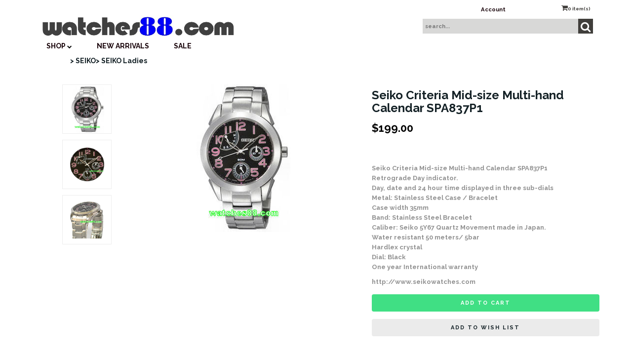

--- FILE ---
content_type: text/html;charset=utf-8
request_url: https://www.watches88.com/pd-seiko-criteria-mid-size-multi-hand-calendar-spa837p1.cfm
body_size: 14397
content:
<!DOCTYPE html PUBLIC "-//W3C//DTD XHTML 1.0 Transitional//EN" "http://www.w3.org/TR/xhtml1/DTD/xhtml1-transitional.dtd">
<html>
<head>
<title>watches88. Seiko Criteria Mid-size Multi-hand Calendar SPA837P1</title>
<meta name="keywords" content="Seiko Criteria Mid-size Multi-hand Calendar SPA837P1 SPA837">
<meta name="description" content="Seiko Criteria Mid-size Multi-hand Calendar SPA837P1 SPA837">
<meta property="og:image" content="https://www.watches88.com/prod_images_large/SPA837P11.jpg" />
<script language="Javascript" src="product_buttons.js"></script>
<!-- main JQuery 1.6.1 -->
<script language="Javascript" src="//ajax.googleapis.com/ajax/libs/jquery/1.6.1/jquery.min.js"></script>
<script>var $jq161 = jQuery.noConflict();</script>
<!-- main JQuery 1.12.4 -->
<script language="Javascript" src="//ajax.googleapis.com/ajax/libs/jquery/1.12.4/jquery.min.js"></script>
<script language="Javascript" src="https://media.instantestore.com/jquery/jquery-migrate-1.4.1.js"></script>
<script>var jq12 = jQuery.noConflict();var $amazon = jQuery.noConflict();var $country_state = jQuery.noConflict();var $canvas = jQuery.noConflict();var $checkout = jQuery.noConflict();var $parsley = jQuery.noConflict();var $login = jQuery.noConflict();var $f = jQuery.noConflict();var $trial = jQuery.noConflict();var $j = jQuery.noConflict();var $ = jQuery.noConflict();</script>
<!-- standard Bootstrap -->
<link id="tt" rel="stylesheet" href="https://media.instantestore.com/bootstrap/3.3.6/css/bootstrap.min.css">
<script src="https://media.instantestore.com/bootstrap/3.3.6/js/bootstrap.min.js"></script>
<!-- standard FontAwesome -->
<link rel="stylesheet" href="https://media.instantestore.com/font-awesome/4.6.3/css/font-awesome.min.css">
<script language="javascript" src="/jscript/prettyphoto/js/jquery.prettyPhoto.new.js"></script>
<link href="/jscript/prettyphoto/css/prettyPhoto.css" rel="stylesheet" type="text/css" />
<script type="text/javascript" charset="utf-8">
$jq161(document).ready(function(){
$jq161("a[rel^='prettyPhoto']").prettyPhoto({social_tools:false,show_title:false,allow_resize: false});
});
</script>
<script>
$(document).ready(function(){
$.post("recommend_functions.cfm",
{
type: "setUserTime",
clientUTCOffset: function getClientUTCOffset() {var d = new Date();var clientUTCOffset = d.getTimezoneOffset();return clientUTCOffset;},
checkThis: "411A2600E2CC51596C60D9EEEC1C3AFE"
}/*, function(data,status){alert("Data: " + data + "\nStatus: " + status);}*/
);
});
</script>
<style>.subtle_input {display:none !important;}</style>
<script src="/jscript/mutation/mutation_events.js"></script>
<script>
var passcfid = "CFID=371c6702-c6c8-49e4-9947-01f14d849259&CFTOKEN=0&jsessionid=BA6CE101A3EBD82352066B72F56047FF";
</script>
<script>
var gdpr = 1;
var storename = "watches88";
var cid = "0";
var cname = "";
var cprice_level = "0";
var pid = 2951;
var showzerotax = 0;
var rightdate = "12-11-2025";
var dayoftheweek = "4";
var righttime = "4:48:53";
var asiapayglobal = 0;
var currencytype = "$";
</script>
<script language="Javascript" src="//media.instantestore.com/jscript/jqzoom.js"></script>
<link rel="stylesheet" type="text/css" href="//media.instantestore.com/jscript/jqzoom.css" />
<script language="Javascript">
var options2 =
{
zoomType: 'reverse',
lens:true,
preloadImages: true,
zoomWidth: 250,
zoomHeight: 250,
xOffset: 10,
yOffset: 0,
title: true
};
</script>
<script>
$(document).ready(function(){
$(".BlowPic").jqzoom(options2);
});
</script>
<script>
var passcfid = "CFID=371c6702-c6c8-49e4-9947-01f14d849259&CFTOKEN=0&jsessionid=BA6CE101A3EBD82352066B72F56047FF";
</script>
<script>
var gdpr = 1;
var storename = "watches88";
var cid = "0";
var cname = "";
var cprice_level = "0";
var pid = 2951;
var showzerotax = 0;
var rightdate = "12-11-2025";
var dayoftheweek = "4";
var righttime = "4:48:53";
var asiapayglobal = 0;
var currencytype = "$";
</script>
<!-- jQuery (necessary for Bootstrap's JavaScript plugins) -->
<meta name="viewport" content="width=device-width, initial-scale=1, maximum-scale=1">
<meta http-equiv="Content-Type" content="text/html; charset=utf-8" />
<!--webfont-->
<link href="//fonts.googleapis.com/css?family=Raleway:400,500,600,700,900" rel="stylesheet">
<!-- ICON FONTS -->
<!-- cart -->
<script src="images_7/lente32/js/simpleCart.min.js"> </script>
<!-- css -->
<link rel="stylesheet" href="images_7/lente32/css/flexslider.css" type="text/css" media="screen" />
<link rel="stylesheet" href="images_7/lente32/css/swiper.min.css"/>
<link rel="stylesheet" href="images_7/lente32/css/jasny-bootstrap.min.css"/>
<!-- JQUERY -->
<script src="images_7/lente32/js/jasny-bootstrap.js" type="text/javascript"></script>
<script src="//cdn10.instantestore.com/js/imagesloaded.js"></script>
<script src="/jscript/fixheights.js"></script>
<script src="/jscript/swiper/js/swiper.min.js"></script>
<link href="images_7/lente32/site.css?datetime=2025-11-12 01:32:36" rel="stylesheet" type="text/css" />
<meta name="iestemplateversion" content="7">
<meta name="iespage" content="product">
</head>
<body>
<link href="/jscript/contentbuilder/assets/ies-basic/ies-snippet-content.css" rel="stylesheet" type="text/css" />
<style type="text/css">
.dropdown {float:center; padding-right:0px;}
.dropdown dt {width:500px; border:2px solid #A7A7A7; padding:0px; cursor:pointer; background:#FFFB99}
.dropdown dt:hover {background:#FFF2CB}
.dropdown dd {position:absolute; overflow:hidden; width:504px; display:none; background:#D3D3D3; z-index:99; opacity:0;padding:0; margin:0}
.dropdown ul {width:204px; border:2px solid #9ac1c9; list-style:none; border-top:none}
.dropdown li {display:inline}
.tabmout {color:#333333; text-decoration:none; background:#FFF2CB;}
.tabmover {background:#FFFB99; color:#000000}
.dropdown .underline {border-bottom:1px solid #b9d6dc;}
td.alert {font-family:Verdana; font-size:11pt; color:#000000;}
td.productalert {font-family:Verdana; font-size:10pt; color:#000000;}
table.backgcolor {background:#FFFFFF;}
body {behavior:url("/jscript/dropdown/csshover3.htc");}
</style>
<script type="text/javascript" src="/jscript/dropdown/dropdown.js"></script>
<div data-iessection="templatetop">
<div class="bg-overlay" style="display: none;"></div>
<header class="navbar navbar-default navbar-trans">
<div class="nav-container">
<div class="col-md-12 topbar">
<div class="navbar-header col-md-6">
<!-- NAVBAR LOGO -->
<div class="navbar-brand navbar-logo img-responsive iesfontcolor3">	<div id="logo" class="logo" data-ieswidget="1077"><a href="https://www.watches88.com"><img src="images_7/lente32/images/logo.png" border="0" alt="watches88"/></a></div></div>
</div>
<div class="col-md-6 tippy-right">
<div class="tippy-top">
<div class="col-md-4 tippylink text-bg-trans iesfontfamily2 iesfontcolor2">
<ul>
<li class="text-bg-trans-add"><a href="my_account.cfm">Account</a></li>
</ul>
</div><div data-ieswidget="1078" class="col-md-4 cartbox checkout text-bg-box cart-toggle iesfontfamily2 iesfontcolor1 text-bg-trans-add" id="cd-cart-trigger" data-toggle="offcanvas" data-target="#cart-collapse" data-canvas="body"><span class="cart"><i class="fa fa-shopping-cart" aria-hidden="true"></i></span><span class="cart-total-qty iesfontfamily2"><span id="cart-qty">0 </span><span class="cart-item-text">item(s)</span></span></div>
<!-- MENU BUTTON -->
<button type="button" class="navbar-toggle" data-toggle="offcanvas" data-target=".navbar-collapse" data-canvas="body">
<span class="sr-only">Toggle navigation</span>
<span class="icon-bar iesbackgroundcolor1"></span>
<span class="icon-bar iesbackgroundcolor1"></span>
<span class="icon-bar iesbackgroundcolor1"></span>
</button>
</div>
</div>
<div class="col-md-6 tippy-two">
<div class="col-md-4 searchbox iesfontfamily2">
<div id="sb-search" class="sb-search sb-search-open">
<form action="search1.cfm">
<input class="sb-search-input search" value="" id="search" placeholder="search..." name="Search_Term" type="text">
<input class="sb-search-submit searchbutton" value="" type="submit">
<span class="sb-icon-search"><i class="fa fa-search" aria-hidden="true"></i></span>
</form>
</div>
</div>
</div>
<div class="tippy-bottom"> 
<div class="hara-navbar-top iesfontfamily2 navbar-collapse">
<ul style="" class="nav navbar-nav text-bg-trans iesfontfamily2" data-iestype="linkslist">
<li class="dropdown mega-dropdown text-bg-trans-add"><a href="#category-list" class="dropdown-toggle" data-toggle="dropdown">SHOP <span><i class="fa fa-chevron-down"></i></span></a>
<div id="category-list" class="iesbackgroundcolor2" style="display: none;"><a href="#category-list" class="dropdown-toggle" data-toggle="dropdown"></a><div class="category1" id="cat-26" data-ieswidget="1080"><a href="cat_alba.cfm">ALBA</a><div class="category2" id="cat-26-219"><a href="cat-alba-mechanical.cfm">ALBA Mechanical</a><!--IES_showifsubcategoryexists_Start|Level=2--><!--IES_showifsubcategoryexists_End|Level=2--></div><div class="category2" id="cat-26-68"><a href="cat_alba_chonograph.cfm">ALBA Chronograph</a><!--IES_showifsubcategoryexists_Start|Level=2--><!--IES_showifsubcategoryexists_End|Level=2--></div><div class="category2" id="cat-26-211"><a href="cat-alba-multifunction.cfm">ALBA Multifunction</a><!--IES_showifsubcategoryexists_Start|Level=2--><!--IES_showifsubcategoryexists_End|Level=2--></div><div class="category2" id="cat-26-209"><a href="cat-alba---active.cfm">ALBA Active</a><!--IES_showifsubcategoryexists_Start|Level=2--><!--IES_showifsubcategoryexists_End|Level=2--></div><div class="category2" id="cat-26-212"><a href="cat-alba---fashion.cfm">ALBA Fashion</a><!--IES_showifsubcategoryexists_Start|Level=2--><!--IES_showifsubcategoryexists_End|Level=2--></div><div class="category2" id="cat-26-210"><a href="cat-alba---prestige.cfm">ALBA Prestige</a><!--IES_showifsubcategoryexists_Start|Level=2--><!--IES_showifsubcategoryexists_End|Level=2--></div><div class="category2" id="cat-26-69"><a href="cat_alba_kinetic.cfm">ALBA Kinetic</a><!--IES_showifsubcategoryexists_Start|Level=2--><!--IES_showifsubcategoryexists_End|Level=2--></div><div class="category2" id="cat-26-67"><a href="cat_alba_ladies.cfm">ALBA Ladies</a><!--IES_showifsubcategoryexists_Start|Level=2--><!--IES_showifsubcategoryexists_End|Level=2--></div></div><div class="category1" id="cat-66" data-ieswidget="1080"><a href="cat_seiko1.cfm">SEIKO</a><div class="category2" id="cat-66-179"><a href="cat-seiko-diver-s.cfm">SEIKO Diver's</a><!--IES_showifsubcategoryexists_Start|Level=2--><!--IES_showifsubcategoryexists_End|Level=2--></div><div class="category2" id="cat-66-214"><a href="cat-seiko-prospex.cfm">SEIKO PROSPEX</a><!--IES_showifsubcategoryexists_Start|Level=2--><!--IES_showifsubcategoryexists_End|Level=2--></div><div class="category2" id="cat-66-201"><a href="cat-seiko---presage.cfm">SEIKO PRESAGE</a><!--IES_showifsubcategoryexists_Start|Level=2--><!--IES_showifsubcategoryexists_End|Level=2--></div><div class="category2" id="cat-66-221"><a href="cat-seiko-gmt.cfm">SEIKO GMT</a><!--IES_showifsubcategoryexists_Start|Level=2--><!--IES_showifsubcategoryexists_End|Level=2--></div><div class="category2" id="cat-66-195"><a href="cat-seiko---solar.cfm">SEIKO SOLAR</a><!--IES_showifsubcategoryexists_Start|Level=2--><!--IES_showifsubcategoryexists_End|Level=2--></div><div class="category2" id="cat-66-199"><a href="cat-seiko-sports.cfm">SEIKO 5 SPORTS</a><!--IES_showifsubcategoryexists_Start|Level=2--><!--IES_showifsubcategoryexists_End|Level=2--></div><div class="category2" id="cat-66-187"><a href="cat-seiko-automatic---gents.cfm">SEIKO Automatic - Gents</a><!--IES_showifsubcategoryexists_Start|Level=2--><!--IES_showifsubcategoryexists_End|Level=2--></div><div class="category2" id="cat-66-176"><a href="cat-seiko-automatic--ladies.cfm">SEIKO Automatic - Ladies</a><!--IES_showifsubcategoryexists_Start|Level=2--><!--IES_showifsubcategoryexists_End|Level=2--></div><div class="category2" id="cat-66-178"><a href="cat-seiko-alarm-chronograph.cfm">SEIKO Alarm Chronograph</a><!--IES_showifsubcategoryexists_Start|Level=2--><!--IES_showifsubcategoryexists_End|Level=2--></div><div class="category2" id="cat-66-177"><a href="cat-seiko-chronograph.cfm">SEIKO Chronograph</a><!--IES_showifsubcategoryexists_Start|Level=2--><!--IES_showifsubcategoryexists_End|Level=2--></div><div class="category2" id="cat-66-180"><a href="cat-seiko-flight-master.cfm">SEIKO Flight Master</a><!--IES_showifsubcategoryexists_Start|Level=2--><!--IES_showifsubcategoryexists_End|Level=2--></div><div class="category2" id="cat-66-186"><a href="cat-seiko-kinetic.cfm">SEIKO Kinetic</a><!--IES_showifsubcategoryexists_Start|Level=2--><!--IES_showifsubcategoryexists_End|Level=2--></div><div class="category2" id="cat-66-183"><a href="cat-seiko-ladies.cfm">SEIKO Ladies</a><!--IES_showifsubcategoryexists_Start|Level=2--><!--IES_showifsubcategoryexists_End|Level=2--></div><div class="category2" id="cat-66-184"><a href="cat-seiko-quartz.cfm">SEIKO Quartz</a><!--IES_showifsubcategoryexists_Start|Level=2--><!--IES_showifsubcategoryexists_End|Level=2--></div><div class="category2" id="cat-66-215"><a href="cat_seiko_superior.cfm">SEIKO SUPERIOR</a><!--IES_showifsubcategoryexists_Start|Level=2--><!--IES_showifsubcategoryexists_End|Level=2--></div><div class="category2" id="cat-66-217"><a href="cat-seiko-criteria.cfm">SEIKO Criteria</a><!--IES_showifsubcategoryexists_Start|Level=2--><!--IES_showifsubcategoryexists_End|Level=2--></div></div><div class="category1" id="cat-6" data-ieswidget="1080"><a href="cat_orient.cfm">ORIENT</a><div class="category2" id="cat-6-197"><a href="cat-orient---orient-star.cfm">ORIENT STAR</a><!--IES_showifsubcategoryexists_Start|Level=2--><!--IES_showifsubcategoryexists_End|Level=2--></div><div class="category2" id="cat-6-206"><a href="cat-orient---m-force.cfm">ORIENT M-FORCE</a><!--IES_showifsubcategoryexists_Start|Level=2--><!--IES_showifsubcategoryexists_End|Level=2--></div><div class="category2" id="cat-6-95"><a href="cat_power.cfm">ORIENT POWER RESERVE</a><!--IES_showifsubcategoryexists_Start|Level=2--><!--IES_showifsubcategoryexists_End|Level=2--></div><div class="category2" id="cat-6-29"><a href="cat-orient---diver-s.cfm">ORIENT DIVER'S</a><!--IES_showifsubcategoryexists_Start|Level=2--><!--IES_showifsubcategoryexists_End|Level=2--></div><div class="category2" id="cat-6-220"><a href="cat_orient_semi-skeleton.cfm">ORIENT Semi-Skeleton</a><!--IES_showifsubcategoryexists_Start|Level=2--><!--IES_showifsubcategoryexists_End|Level=2--></div><div class="category2" id="cat-6-28"><a href="cat_orient_automatic.cfm">ORIENT AUTOMATIC</a><!--IES_showifsubcategoryexists_Start|Level=2--><!--IES_showifsubcategoryexists_End|Level=2--></div><div class="category2" id="cat-6-96"><a href="cat_orient_multi.cfm">ORIENT MULTI YEAR CALENDAR</a><!--IES_showifsubcategoryexists_Start|Level=2--><!--IES_showifsubcategoryexists_End|Level=2--></div><div class="category2" id="cat-6-200"><a href="cat-orient---fashionable-automatic.cfm">ORIENT Fashionable Automatic</a><!--IES_showifsubcategoryexists_Start|Level=2--><!--IES_showifsubcategoryexists_End|Level=2--></div><div class="category2" id="cat-6-198"><a href="cat-oroient---stylish-and-smart.cfm">ORIENT Stylish And Smart</a><!--IES_showifsubcategoryexists_Start|Level=2--><!--IES_showifsubcategoryexists_End|Level=2--></div><div class="category2" id="cat-6-128"><a href="cat-orient-sporty-automatic.cfm">ORIENT Sporty Automatic</a><!--IES_showifsubcategoryexists_Start|Level=2--><!--IES_showifsubcategoryexists_End|Level=2--></div><div class="category2" id="cat-6-111"><a href="cat_multihands.cfm">ORIENT Sun & Moon / Multi-hands</a><!--IES_showifsubcategoryexists_Start|Level=2--><!--IES_showifsubcategoryexists_End|Level=2--></div><div class="category2" id="cat-6-103"><a href="cat_orient_quartz.cfm">ORIENT Quartz Series</a><!--IES_showifsubcategoryexists_Start|Level=2--><!--IES_showifsubcategoryexists_End|Level=2--></div><div class="category2" id="cat-6-109"><a href="cat_orient_chronograph.cfm">ORIENT Chronograph</a><!--IES_showifsubcategoryexists_Start|Level=2--><!--IES_showifsubcategoryexists_End|Level=2--></div><div class="category2" id="cat-6-112"><a href="cat_orient_ladies.cfm">ORIENT Ladies</a><!--IES_showifsubcategoryexists_Start|Level=2--><!--IES_showifsubcategoryexists_End|Level=2--></div><div class="category2" id="cat-6-207"><a href="cat-orient---leather-collection.cfm">ORIENT Leather Collection</a><!--IES_showifsubcategoryexists_Start|Level=2--><!--IES_showifsubcategoryexists_End|Level=2--></div></div><div class="category1" id="cat-3" data-ieswidget="1080"><a href="cat_citizen1.cfm">CITIZEN</a><div class="category2" id="cat-3-104"><a href="cat_citizen_automatic.cfm">CITIZEN Automatic</a><!--IES_showifsubcategoryexists_Start|Level=2--><!--IES_showifsubcategoryexists_End|Level=2--></div><div class="category2" id="cat-3-188"><a href="cat-citizen-chronograph.cfm">CITIZEN Chronograph</a><!--IES_showifsubcategoryexists_Start|Level=2--><!--IES_showifsubcategoryexists_End|Level=2--></div><div class="category2" id="cat-3-130"><a href="cat-citizen-mechanical.cfm">CITIZEN Mechanical</a><!--IES_showifsubcategoryexists_Start|Level=2--><!--IES_showifsubcategoryexists_End|Level=2--></div><div class="category2" id="cat-3-216"><a href="cat-citizen-quartz.cfm">CITIZEN Quartz</a><!--IES_showifsubcategoryexists_Start|Level=2--><!--IES_showifsubcategoryexists_End|Level=2--></div><div class="category2" id="cat-3-127"><a href="cat_citizen_-_wicca.cfm">CITIZEN Wicca</a><!--IES_showifsubcategoryexists_Start|Level=2--><!--IES_showifsubcategoryexists_End|Level=2--></div></div><div class="category1" id="cat-15" data-ieswidget="1080"><a href="cat_citizen_ecodrive.cfm">CITIZEN Eco-Drive</a><div class="category2" id="cat-15-175"><a href="cat-citizen-eco-drive--supper-titanium.cfm">CITIZEN Eco-Drive - Super Titanium</a><!--IES_showifsubcategoryexists_Start|Level=2--><!--IES_showifsubcategoryexists_End|Level=2--></div><div class="category2" id="cat-15-99"><a href="cat_ecodrive_chronograph.cfm">CITIZEN Eco-Drive Chronograph</a><!--IES_showifsubcategoryexists_Start|Level=2--><!--IES_showifsubcategoryexists_End|Level=2--></div><div class="category2" id="cat-15-98"><a href="cat_citizen_ecodrive_gents.cfm">CITIZEN Eco-Drive Gents</a><!--IES_showifsubcategoryexists_Start|Level=2--><!--IES_showifsubcategoryexists_End|Level=2--></div><div class="category2" id="cat-15-97"><a href="cat_ecodrive.cfm">Eco-Drive Ladies</a><!--IES_showifsubcategoryexists_Start|Level=2--><!--IES_showifsubcategoryexists_End|Level=2--></div><div class="category2" id="cat-15-208"><a href="cat-citizen-eco-drive-perpetual-calendar.cfm">CITIZEN Eco-Drive Perpetual Calendar</a><!--IES_showifsubcategoryexists_Start|Level=2--><!--IES_showifsubcategoryexists_End|Level=2--></div></div><div class="category1" id="cat-14" data-ieswidget="1080"><a href="cat_citizen.cfm">CITIZEN Promaster</a><div class="category2" id="cat-14-26"><a href="cat_citizen_promaster_land.cfm">CITIZEN PROMASTER - LAND</a><!--IES_showifsubcategoryexists_Start|Level=2--><!--IES_showifsubcategoryexists_End|Level=2--></div><div class="category2" id="cat-14-25"><a href="cat_citizen_promaster.cfm">CITIZEN PROMASTER - MARINE</a><!--IES_showifsubcategoryexists_Start|Level=2--><!--IES_showifsubcategoryexists_End|Level=2--></div><div class="category2" id="cat-14-24"><a href="cat_citizen_promaster_sky.cfm">CITIZEN PROMASTER - SKY</a><!--IES_showifsubcategoryexists_Start|Level=2--><!--IES_showifsubcategoryexists_End|Level=2--></div></div><div class="category1" id="cat-19" data-ieswidget="1080"><a href="cat_casio_protrek.cfm">CASIO</a><div class="category2" id="cat-19-192"><a href="cat-casio---baby-g.cfm">CASIO BABY G</a><!--IES_showifsubcategoryexists_Start|Level=2--><!--IES_showifsubcategoryexists_End|Level=2--></div><div class="category2" id="cat-19-189"><a href="cat-casio---chronograph.cfm">CASIO EDIFICE</a><!--IES_showifsubcategoryexists_Start|Level=2--><!--IES_showifsubcategoryexists_End|Level=2--></div><div class="category2" id="cat-19-193"><a href="cat-casio-g-shock.cfm">CASIO G-Shock</a><!--IES_showifsubcategoryexists_Start|Level=2--><!--IES_showifsubcategoryexists_End|Level=2--></div><div class="category2" id="cat-19-190"><a href="cat-casio---protrek.cfm">CASIO PROTREK</a><!--IES_showifsubcategoryexists_Start|Level=2--><!--IES_showifsubcategoryexists_End|Level=2--></div><div class="category2" id="cat-19-191"><a href="cat-casio---sheen.cfm">CASIO SHEEN</a><!--IES_showifsubcategoryexists_Start|Level=2--><!--IES_showifsubcategoryexists_End|Level=2--></div><div class="category2" id="cat-19-194"><a href="cat-casio---sports.cfm">CASIO Sports</a><!--IES_showifsubcategoryexists_Start|Level=2--><!--IES_showifsubcategoryexists_End|Level=2--></div><div class="category2" id="cat-19-213"><a href="cat-casio-standard.cfm">CASIO STANDARD</a><!--IES_showifsubcategoryexists_Start|Level=2--><!--IES_showifsubcategoryexists_End|Level=2--></div></div><div class="category1" id="cat-7" data-ieswidget="1080"><a href="cat_stopwatch.cfm">Stopwatch</a></div><div class="category1" id="cat-43" data-ieswidget="1080"><a href="cat_accessories.cfm">Accessories</a><div class="category2" id="cat-43-133"><a href="cat-citizen.cfm">CITIZEN</a><!--IES_showifsubcategoryexists_Start|Level=2--><!--IES_showifsubcategoryexists_End|Level=2--></div><div class="category2" id="cat-43-134"><a href="cat-orient.cfm">ORIENT</a><!--IES_showifsubcategoryexists_Start|Level=2--><!--IES_showifsubcategoryexists_End|Level=2--></div><div class="category2" id="cat-43-132"><a href="cat-seiko.cfm">SEIKO</a><!--IES_showifsubcategoryexists_Start|Level=2--><!--IES_showifsubcategoryexists_End|Level=2--></div><div class="category2" id="cat-43-135"><a href="cat-watch-strap-bracelet.cfm">Watch Strap / Bracelet</a><!--IES_showifsubcategoryexists_Start|Level=2--><!--IES_showifsubcategoryexists_End|Level=2--></div></div><div class="category1" id="cat-42" data-ieswidget="1080"><a href="cat_seiko_clock.cfm">CLOCK</a></div><div class="category1" id="cat-23" data-ieswidget="1080"><a href="cat_gift.cfm">Gift Certificates</a></div><div class="category1" id="cat-59" data-ieswidget="1080"><a href="cat-sale-specials.cfm">Sale & Specials</a></div></div>
</li>
<li class="text-bg-trans-add"><a href="new_products.cfm">New Arrivals</a></li>
<li class="text-bg-trans-add"><a href="on_sale.cfm">SALE</a></li>
<div class="visible-xs-block">
<ul>
<li class="text-bg-trans-add"><a href="my_account.cfm">Account</a></li>
</ul>
</div>
</ul></div>
</div>
</div>
</div>
</header>
</div>
<div class="container main-top iesfontfamily2">
<div style="display:block">
<LINK href="product_page.css?d=2025-11-12_01:32:36" type=text/css rel=stylesheet>
<LINK href="product_page31.css?d=2025-11-12_01:32:36" type=text/css rel=stylesheet>
<script type="text/javascript">
var test_request = null;
try
{
test_request = new XMLHttpRequest();
}
catch(trymicrosoft)
{
try
{
test_request = new ActiveXObject("Msxml2.XMLHTTP");
}
catch(othermicrosoft)
{
try
{
test_request = new ActiveXObject("Microsoft.XMLHTTP");
}
catch(failed)
{
test_request = null;
}
}
}
if(test_request == null)
{
}
else
{
}
</script>
<!--step1-->
<script language="javascript" src="product_images.js"></script>
<script>
function addwishlisticon(productID, status){
if(status == 1){
$('.optionerror').html('');
document.Forward_To.id = 'productForm';
var url = 'check_option.cfm';
var posting = $.post( url, $('#productForm').serialize());
posting.done(function( data ) {
var optioninfo = JSON.parse(data.trim());
var optionerror = 0;
if(optioninfo['OPTIONERRORID'].length !== 0){
for(i=0;i<optioninfo['OPTIONERRORID'].length;i++){
$('#' + optioninfo['OPTIONERRORID'][i]).html(optioninfo['OPTIONERROR'][i]);
$('#' + optioninfo['OPTIONERRORID'][i]).addClass('optionerror');
}
var optionerror = 1;
}
if(optionerror == 0){
updateWishList(productID,status);
}
});
}
else{
updateWishList(productID,status);
}
}
function updateWishList(productID,status){
var currentWishListCount = 0;
var addedWishListMessage = "Item added to wishlist for 30 days!";
if(status == 1){
$.post('add_wish_list.cfm', $('form[name="Forward_To"]').serialize(),function( data ) {
currentWishListCount = data.split('<input type="hidden" name="PID"').length - 1;
$('.product-wishlist-icon i').removeClass('fa-heart-o').addClass('fa-heart');
$('.product-wishlist-icon').attr('onclick','javascript:addwishlisticon(' + productID + ',0);');
$('.product-wish-list-label').html(addedWishListMessage);
$('.topwishlisticon .totalwishlist').html(currentWishListCount);
if(currentWishListCount < 1)
$('.topwishlisticon').hide();
else
$('.topwishlisticon').show();
});
}
else{
$.post('process_wish_list.cfm', {PID:productID, status:status},function( data ) {
var obj = $.parseJSON(data.trim());
if (typeof obj == "object"){
if(obj.WishListCount != undefined){
currentWishListCount = obj.WishListCount;
}
}
$('.product-wishlist-icon i').removeClass('fa-heart').addClass('fa-heart-o');
$('.product-wishlist-icon').attr('onclick','javascript:addwishlisticon(' + productID + ',1);');
$('.product-wish-list-label').html('');
$('.topwishlisticon .totalwishlist').html(currentWishListCount);
if(currentWishListCount < 1)
$('.topwishlisticon').hide();
else
$('.topwishlisticon').show();
});
}
}
</script>
<script type="text/javascript" charset="utf-8">
$jq161(document).ready(function(){
$jq161("a[rel^='lightbox']").prettyPhoto({social_tools:false,show_title:false,allow_resize: false});
});
</script>
<script type="text/javascript" src="/ajaxparser/ajax-client-loading.js"></script>
<script type="text/javascript" src="/ajaxparser/ajax-parser-html.js"></script>
<script language="javascript">
function ajaxautorecalc(status)
{
var ajaxRequest = new AjaxRequest("ajax_auto_recalculate.cfm?PID=" + document.Forward_To.PID.value);
//ajaxRequest.setLoadingContainer("errorQ3");
//ajaxRequest.addNamedFormElements("questionChoosen3","Answer3");
//ajaxRequest.setEchoDebugInfo();
ajaxRequest.addNamedFormElements(
"P_List","currentPriceLevel","ori_script_name","QuantityOrdered","QBulkCount","quantitydisabled");
ajaxRequest.sendRequest();
}
</script>
<style type="text/css">
.bigger_price_show_class
{
}
</style>
<style type="text/css">
.prod_option_personalization_header
{
font-size:15px
}
</style>
<!--prodImage-->
</div>
<table width="100%"><tr><td align="right"><form method="post" name="multi_cur_form" id="multi_cur_form" style="margin:0px;">View price in:&#160;&#160;<select name="multi_cur_select" onchange="document.forms.multi_cur_form.submit();" class="cconverter"><option value="AUD">Australian Dollar (AUD)</option><option value="CAD">Canadian Dollar (CAD)</option><option value="EUR">Euros (EUR)</option><option value="GBP">Pounds Sterling (GBP)</option><option value="USD" selected="1">US Dollar (USD)</option><option value="USD">====================</option><option value="ANG">Netherlands Antilles (ANG)</option></select></form></td></tr></table>
<form action="add_to.cfm" method="post" name="Forward_To" style="margin-top:0px;margin-bottom:0px;" class="productaddtocartform">
<input type="hidden" name="Cart_ID" value="443CF6E2-CAFD-4944-9FFBDB381ACCF35B">
<input type="hidden" name="Wish_ID" value="3964C039-3BE7-4F4A-9DF55452C2F2E96B">
<input type="hidden" name="Upsell_PID" value="">
<input type="hidden" name="Upsell_QuantityOrdered" value="1">
<input type="hidden" name="ori_script_name" value="/pd-seiko-criteria-mid-size-multi-hand-calendar-spa837p1.cfm">
<input type="hidden" name="PID" value="2951">
<input type="hidden" name="Route_To" value="Add To Cart">
<meta property="og:type" content="product" /><meta property="og:title" content="Seiko Criteria Mid-size Multi-hand Calendar SPA837P1" /><meta property="og:description" content="
Seiko Criteria Mid-size Multi-hand Calendar SPA837P1
Retrograde Day indicator. 
Day, date and 24 hour time displayed in three sub-dials 
Metal: Stainless Steel Case / Bracelet 
Case width 35mm
Band: Stainless Steel Bracelet
Caliber: Seiko 5Y67 Quartz Movement made in Japan.
Water resistant 50 meters/ 5bar 
Hardlex crystal 
Dial: Black
One year International warranty
http://www.seikowatches.com" /><meta property="og:url" content="https://www.watches88.com/pd-seiko-criteria-mid-size-multi-hand-calendar-spa837p1.cfm" /><meta property="og:site_name" content="watches88" /><meta property="og:image" content="https://www.watches88.com/prod_images_large/SPA837P11.jpg"><meta property="product:price:amount" content="199"><meta property="product:price:currency" content="USD"><link rel="canonical" href="https://www.watches88.com/pd-seiko-criteria-mid-size-multi-hand-calendar-spa837p1.cfm" /><div itemscope itemtype="http://schema.org/Product"><meta itemprop="productID" content="2951"><meta itemprop="name" content="Seiko Criteria Mid-size Multi-hand Calendar SPA837P1"><meta itemprop="description" content="
Seiko Criteria Mid-size Multi-hand Calendar SPA837P1
Retrograde Day indicator. 
Day, date and 24 hour time displayed in three sub-dials 
Metal: Stainless Steel Case / Bracelet 
Case width 35mm
Band: Stainless Steel Bracelet
Caliber: Seiko 5Y67 Quartz Movement made in Japan.
Water resistant 50 meters/ 5bar 
Hardlex crystal 
Dial: Black
One year International warranty
http://www.seikowatches.com"><meta itemprop="image" content="https://www.watches88.com/prod_images_large/SPA837P11.jpg"><span itemprop="model" content=""><link itemprop="url" href="https://www.watches88.com/pd-seiko-criteria-mid-size-multi-hand-calendar-spa837p1.cfm" /><div class="price_vert" itemprop="offers" itemscope itemtype="http://schema.org/Offer"><meta itemprop="priceCurrency" content="USD" /><meta itemprop="price" content="199"><link itemprop="itemCondition" href="https://schema.org/NewCondition"/><link itemprop="availability" href="https://schema.org/OutOfStock" /></div><div class="clear"></div></div> 
<!--<script language="Javascript" src="//ajax.googleapis.com/ajax/libs/jquery/1.5.2/jquery.min.js"></script>-->
<!-- Custom styles for this template -->
<div class="cont-fix iesfontfamily2 iesfontcolor2">
<!-- Example row of columns -->
<div class="container buttertop">
<div class="col-md-6 breadcrumbs">
<a href='cat_seiko1.cfm' class=''>>&nbsp;SEIKO</a><a href='cat-seiko-ladies.cfm' class=''>>&nbsp;SEIKO Ladies</a>
</div>
<div class="col-md-12 prodtopdescription">
<!--startTopDescription-->
<br />
<!--endTopDescription-->
</div>
</div>
<div class="row">
<div class="desktop-slider">
<div class="col-lg-2 desktop-alt">
<ul id="list_image" class="image-list">
<li id="dot1" class="product_page_morepic" onclick="javascript:showOnlyImage(1);"><a href="javascript:void(0);" data-image="prod_images_large/SPA837P11.jpg" data-zoom-image="prod_images_large/SPA837P11.jpg" onclick="javascript:showOnlyImage(1);"><img src="prod_images_large/SPA837P11.jpg" border="0" id="dotimg1"/></a></li>
<li id="dot2" class="product_page_morepic"><a href="javascript:void(0);" data-image="prod_images_large/SPA837P1-DIAL1.jpg" data-zoom-image="prod_images_large/SPA837P1-DIAL1.jpg" onclick="javascript:showOnlyImage(2);"><img src="prod_images_large/SPA837P1-DIAL1.jpg" border="0" id="dotimg2"/></a></li>
<li id="dot3" class="product_page_morepic"><a href="javascript:void(0);" data-image="prod_images_large/SPA837P1-SIDE1.jpg" data-zoom-image="prod_images_large/SPA837P1-SIDE1.jpg" onclick="javascript:showOnlyImage(3);"><img src="prod_images_large/SPA837P1-SIDE1.jpg" border="0" id="dotimg3"/></a></li>
</ul>
</div>
<div class="col-lg-5">
<div id="product_page_pic" class="big-image">
<img id="zoom_01" src="prod_images_large/SPA837P11.jpg" border="0" alt="Seiko Criteria Mid-size Multi-hand Calendar SPA837P1" title="Seiko Criteria Mid-size Multi-hand Calendar SPA837P1" data-zoom-image="prod_images_large/SPA837P11.jpg"> 
</div>
<div class="product_pic_space">
<div class="social-share">
<!--startSocialBookMark1--><div id="social_network"><div style="margin:5px 0px 5px 0px;"><!--pinit--><div style="margin:5px;float:left;"><div id="fb-root"></div>
<script src="//connect.facebook.net/en_US/all.js"></script>
<script>FB.init({
appId : '', // YOUR APP ID
status : true, // check login status
cookie : true, // enable cookies to allow the server to access the session
xfbml : true // parse XFBML
});
FB.Event.subscribe('edge.create',
function(response) {
SetCookie("FBLikeProd","1",30);
}
);
function SetCookie(cookieName,cookieValue,nDays) {
var today = new Date();
var expire = new Date();
if (nDays==null || nDays==0) nDays=1;
expire.setTime(today.getTime() + 3600000*24*nDays);
document.cookie = cookieName+"="+escape(cookieValue) + ";expires="+expire.toGMTString();
}</script>
<script>(function(d, s, id) {
var js, fjs = d.getElementsByTagName(s)[0];
if (d.getElementById(id)) {return;}
js = d.createElement(s); js.id = id;
js.src = "//connect.facebook.net/en_US/all.js#xfbml=1";
fjs.parentNode.insertBefore(js, fjs);
}(document, 'script', 'facebook-jssdk'));</script>
<div class="fb-like" data-href="http://www.watches88.com/pd-seiko-criteria-mid-size-multi-hand-calendar-spa837p1.cfm" ref="Prod2951" data-send="false" data-layout="button_count" data-width="" data-show-faces="false" ></div></div></div></div><!--endSocialBookMark1-->
</div>
</div>
</div>
</div>
<div class="col-lg-12 swiper-pic-slider">
<div class="mobile-prod-title"><h3 class='prod_product_name_header'>Seiko Criteria Mid-size Multi-hand Calendar SPA837P1 </h3></div>
<div id="swiper-product-page-pic">
<link rel="stylesheet" href="/jscript/swiper/css/swiper.min.css">
<div class="swiper-container">
<div class="swiper-wrapper">
<div class="swiper-slide"><img id="zoom_01" src="prod_images_large/SPA837P11.jpg" border="0" alt="Seiko Criteria Mid-size Multi-hand Calendar SPA837P1" title="Seiko Criteria Mid-size Multi-hand Calendar SPA837P1" data-zoom-image="prod_images_large/SPA837P11.jpg"> </div>
<div class="swiper-slide"><img id="zoom_01" src="prod_images_large/SPA837P1-DIAL1.jpg" border="0" alt="Seiko Criteria Mid-size Multi-hand Calendar SPA837P1" title="Seiko Criteria Mid-size Multi-hand Calendar SPA837P1" data-zoom-image="prod_images_large/SPA837P1-DIAL1.jpg"> </div>
<div class="swiper-slide"><img id="zoom_01" src="prod_images_large/SPA837P1-SIDE1.jpg" border="0" alt="Seiko Criteria Mid-size Multi-hand Calendar SPA837P1" title="Seiko Criteria Mid-size Multi-hand Calendar SPA837P1" data-zoom-image="prod_images_large/SPA837P1-SIDE1.jpg"> </div>
<div class="swiper-slide"><!--prodImage_4--></div>
</div>
<!-- Add Pagination -->
<div class="swiper-pagination"></div>
</div>
<!-- Swiper JS -->
<script src="/jscript/swiper/js/swiper.min.js"></script>
</div>
</div>
<div class="col-lg-5 right-sidebar">
<div class="product-details">
<div class="dtop-prod-title"><h3 class='prod_product_name_header'>Seiko Criteria Mid-size Multi-hand Calendar SPA837P1 </h3></div>
<div class="clearfix"></div>
<div id="changePrice5" class="prod-price"><span class='prod_your_price_currency_type'><span class='bigger_price_show_class'>$</span></span><span class='prod_your_price_correct_price'><span class='bigger_price_show_class'>199.00</span></span><br/></div>
<div class="clearfix"></div>
<span class="prod-instock">Stock Status: In Stock</span>
<!--startStockNotification-->
<a class="default_add_to_cart" href=""
>
</a>
<!--endStockNotification-->
<div class="clearfix"></div>
<div class="manufacturer_no"> </div>
<div class="clearfix"></div>
<div class="prod-description">
<p>
<p>Seiko Criteria Mid-size Multi-hand Calendar SPA837P1<br />
Retrograde Day indicator. <br />
Day, date and 24 hour time displayed in three sub-dials <br />
Metal: Stainless Steel Case / Bracelet <br />
Case width 35mm<br />
Band: Stainless Steel Bracelet<br />
Caliber: Seiko 5Y67 Quartz Movement made in Japan.<br />
Water resistant 50 meters/ 5bar <br />
Hardlex crystal <br />
Dial: Black<br />
One year International warranty</p>
<p><a href="http://www.seikowatches.com">http://www.seikowatches.com</a></p></p>
</div>
<div class="qtybox">
<!--Quantity box-->
<div class="custom-qty-text"><!--customTextQuantityToAdd--></div>
<div class="qty-field"><!--QuantityToAdd--></div>
<!--end quantity box-->
</div>
<div id="prod-page-reg prod-mobile-only">
<p class="cart-and-list-buttons">
<button type="button" class="btn btn-add-to-cart iesfontfamily3 iesfontcolor3 iesbackgroundcolor3" onclick="javascript:cartbutton()">Add to cart</button>
<button type="button" class="btn btn-add-to-wish-list" onclick="javascript:wishbutton()"><span class="glyphicon glyphicon-heart-empty"></span><span class="wishlist-text">Add to wish list</span></button>
</p>
</div>
</div>
</div>
</div>
<div class="container bigbox-prod-desc clearfix">
<div class="col-md-12">
<div class="bigbox-header">
</div>
</div>
</div>
<div class="clearfix"></div>
<div class="col-md-12 prodbottomdescription">
<!--startBottomDescription-->
<br />
<!--endBottomDescription-->
</div>
</div> <!-- /container -->
<script language="Javascript" type="text/javascript" src="/jscript/fancybox2/source/jquery.fancybox.new.js"></script>
<link href="/jscript/fancybox2/source/jquery.fancybox.css" rel="stylesheet" type="text/css">
<script language="Javascript" type="text/javascript">
$jq161(document).ready(function() {
$jq161("a.fancybox").fancybox({'width':1000,'height':650});
});
</script>
<!--startElevateZoom-->
<script src="/jscript/elevatezoom/jquery.elevateZoom-2.5.5.min.js"></script>
<script>
var zoomConfig = {zoomWindowWidth:250,zoomWindowHeight:250,gallery:'list_image',cursor: 'pointer',galleryActiveClass: 'active',easing : true,zoomLevel : 0.9};
var image = $('#list_image a');
$(document).ready(function () {
$("#zoom_01").elevateZoom(zoomConfig);
$("#zoom_01").bind("click", function(e) {
var ez = $('#zoom_01').data('elevateZoom');
$jq161.fancybox(ez.getGalleryList()); return false;});
$(image).bind('click', function(){
// Remove old instance od EZ
$('.zoomContainer').remove();
$('#zoom_01').removeData('elevateZoom');
// Update source for images
$('#zoom_01').attr('src', $(this).data('image'));
$('#zoom_01').data('zoom-image', $(this).data('zoom-image'));
// Reinitialize EZ
$('#zoom_01').elevateZoom(zoomConfig);
});
});
</script>
<!--endElevateZoom-->
<script language="javascript">
try{
getdot2info = document.getElementById("dot2").innerHTML;
}catch(err){document.getElementById("list_image").style.display='none';}
</script>
<script language="javascript">
try{
getdot2info = document.getElementById("dot2").innerHTML;
}catch(err){document.getElementById("list_image").style.display='none';}
</script>
<script language="javascript">
try{
getdot2info = document.getElementById("dot2").innerHTML;
}catch(err){document.getElementById("list_image").style.display='none';}
</script>
<script language="javascript">
function showOnlyImage(id)
{
for(i=1;i<=4;i++)
{
try{eval("document.getElementById('dot" + i + "').style.border = '1px solid #ccc';");}catch(err){}
}
if(id !== 0)
{
eval("document.getElementById('dot" + id + "').style.border = '1px solid #000';");
}
}
var maxheight = 0;
for(i=1;i<=4;i++){
try{
imgheight = eval("document.getElementById('dotimg" + i + "').offsetHeight");
var maxheight = Math.max(imgheight, maxheight);
}catch(err){}
}
for(i=1;i<=4;i++){
try{
eval("document.getElementById('dot" + i + "').style.height = '" + maxheight + "px';");
}catch(err){}
}
var mainimgheight = 0;
var actualwidth = 270;
var actualheight = 350;
try{
var img1 = new Image();
img1.src = document.getElementById("dotimg1").src + "?" + new Date().getTime();
img1.onload = function() {
h = (actualwidth*this.height)/this.width;
if(h > actualheight){
h = actualheight;
}
h = Math.floor(h);
mainimgheight = Math.max(h, mainimgheight);
}
}catch(err){}
try{
var img2 = new Image();
img2.src = document.getElementById("dotimg2").src + "?" + new Date().getTime();
img2.onload = function() {
h = (actualwidth*this.height)/this.width;
if(h > actualheight){
h = actualheight;
}
h = Math.floor(h);
mainimgheight = Math.max(h, mainimgheight);
}
}catch(err){}
try{
var img3 = new Image();
img3.src = document.getElementById("dotimg3").src + "?" + new Date().getTime();
img3.onload = function() {
h = (actualwidth*this.height)/this.width;
if(h > actualheight){
h = actualheight;
}
h = Math.floor(h);
mainimgheight = Math.max(h, mainimgheight);
}
}catch(err){}
try{
var img4 = new Image();
img4.src = document.getElementById("dotimg4").src + "?" + new Date().getTime();
img4.onload = function() {
h = (actualwidth*this.height)/this.width;
if(h > actualheight){
h = actualheight;
}
h = Math.floor(h);
mainimgheight = Math.max(h, mainimgheight);
}
}catch(err){}
/*window.onload = function(){
if(mainimgheight == 0){mainimgheight=actualheight}
document.getElementById("product_page_pic").style.height = mainimgheight + "px";
}*/
</script>
<script language="Javascript" type="text/javascript">
$( '#mobile-search-trigger' ).click(function() {
$( '.mobile-search' ).toggle();
});
</script>
<script language="Javascript" type="text/javascript">
// The Menu Expander for mobile
//Navigation Menu Slider
jQuery(function($){
$('#nav-expander').bind('click',function(e){
e.preventDefault();
$('body').toggleClass('nav-expanded');
});
$('#nav-close').bind('click',function(e){
e.preventDefault();
$('body').removeClass('nav-expanded');
});
});
</script>
<script language="Javascript" type="text/javascript">
$('.swiper-wrapper div').each(function(){
if($(this).is(':empty')) {
$(this).hide();
}
});
var swiper = new Swiper('.swiper-container', {
pagination: '.swiper-pagination',
paginationClickable: true,
spaceBetween: 30,
centeredSlides: true,
/*autoplay: 4000,
autoplayDisableOnInteraction: true*/
});
</script>
<script language="javascript">
function showOnlyImage(id)
{
$(".prod_option_page_photo").css("display","none");
$(".product_page_pic").css("display","block");
$(".zoomContainer").css("display","block");
for(i=1;i<=4;i++){
try{eval("document.getElementById('dot" + i + "').style.border = '1px solid #ccc';");}catch(err){}
}
if(id !== 0){
eval("document.getElementById('dot" + id + "').style.border = '1px solid #000';");
}
$('#product_page_pic').show();
}
</script>
<script src="/jscript/public_assets/js/add_to_cart.js"></script>
<script>
function actionafteraddtocart(cartqty){
$( "#cart-qty" ).text(cartqty);
//$( "#cd-cart-trigger" ).trigger( "click" );
//setTimeout(function(){
//$( "#cd-cart-trigger" ).trigger( "click" );
//$(".bg-overlay").hide();
// }, 3000);
}
$( "input[type='radio']" ).click(function() {
classname = $( this ).parent().attr("class");
$( "." + classname ).removeClass("labelselected iesbackgroundcolor3");
$( this ).parent().addClass("labelselected iesbackgroundcolor3");
});
$( "input[type='checkbox']" ).click(function() {
checkstatus = $( this ).prop("checked");
if(checkstatus == true){
$( this ).parent().addClass("labelselected iesbackgroundcolor3");
}else{
$( this ).parent().removeClass("labelselected iesbackgroundcolor3");
}
});
$('.option-image').bind("DOMSubtreeModified",function(){
optionimgid = $(this).children("div").attr("id");
optionimg = $("#" + optionimgid).html();
if(optionimg.indexOf("trans.gif") == -1 && optionimg !== ""){
$("#product_page_pic").html(optionimg);
}
});
//$('.image_styles').addClass('products-grid');
$('.product_vert').addClass('product');
$( "table:first" ).css( "display", "none" );
$(function() {
$( "#multi_cur_form" ).appendTo( ".currencyxe" );
});
</script>
<script>
$( document ).ready(function() {
$('#bigbox-reviews').show();
$('.bigbox-rev').css('border-bottom','1px solid').addClass('iesbackgroundcolor2');
$('#bigbox-video').hide();
$('#bigbox-Divnotes').hide();
});
$('.bigbox-rev').click(function(){
$(this).addClass('iesbackgroundcolor2');
$(this).css('border-bottom','1px solid');
$('.bigbox-vid').removeClass('iesbackgroundcolor2');
$('.bigbox-vid').css('border-bottom','0');
$('.bigbox-notes').css('border-bottom','0');
$('.bigbox-notes').removeClass('iesbackgroundcolor2');
$('#bigbox-reviews').show();
$('#bigbox-video').hide();
$('#bigbox-Divnotes').hide();
});
$('.bigbox-vid').click(function(){
$(this).addClass('iesbackgroundcolor2');
$(this).css('border-bottom','1px solid');
$('.bigbox-rev').removeClass('iesbackgroundcolor2');
$('.bigbox-rev').css('border-bottom','0');
$('.bigbox-notes').css('border-bottom','0');
$('.bigbox-notes').removeClass('iesbackgroundcolor2');
$('#bigbox-video').show();
$('#bigbox-reviews').hide();
$('#bigbox-Divnotes').hide();
});
$('.bigbox-notes').click(function(){
$(this).addClass('iesbackgroundcolor2');
$(this).css('border-bottom','1px solid');
$('.bigbox-rev').removeClass('iesbackgroundcolor2');
$('.bigbox-rev').css('border-bottom','0');
$('.bigbox-vid').css('border-bottom','0');
$('.bigbox-vid').removeClass('iesbackgroundcolor2');
$('#bigbox-Divnotes').show();
$('#bigbox-reviews').hide();
$('#bigbox-video').hide();
});
</script>
<script language="Javascript" src="product_end.js"></script>
</div>
<div data-iessection="templatebottom">
<footer class="iesbackgroundcolor1 iesfontfamily2">
<div class="container">
<div class="col-md-3 footerlinks">
<div style="min-height: 0px; zoom: 1;" class="bolder" data-iestype="html"><p>Store Help</p></div>
<ul style="" data-iestype="linkslist"> 
<li><a href="about.cfm">About Us</a></li>
<li><a href="contact_us.cfm">Contact</a></li>
<li><a href="faq.cfm">FAQ</a></li>
<li><a href="privacy.cfm">Privacy Policy</a></li>
</ul>
</div>
<div class="col-md-3 footerlinks">
<div style="min-height: 0px; zoom: 1;" class="bolder" data-iestype="html"><p>Navigate</p></div>
<ul style="" data-iestype="linkslist"> 
<li><a href="show_wish_list.cfm">Wishlist</a></li>
<li><a href="my_account.cfm">Account</a></li>
<li><a href="view_my_orders.cfm">Order Tracking</a></li>
</ul>
</div>
<div class="col-md-3 footerlinks otherlinks">
<div style="min-height: 0px; zoom: 1;" class="bolder" data-iestype="html"><p>Other Links</p></div><ul class="infopages" data-ieswidget="1081"><li class="infopages_link"><a href="about_us.cfm">About Us.</a></li><li class="infopages_link"><a href="security_policy__100_safe_sh.cfm">- Security Policy 100% Safe Shopping Guarantee</a></li><li class="infopages_link"><a href="return_and_exchange_policywat.cfm">- Return And Exchange Policy</a></li><li class="infopages_link"><a href="warranty.cfm">- Warranty</a></li><li class="infopages_link"><a href="shipping_policy.cfm">- Shipping Policy</a></li><li class="infopages_link"><a href="_order_guide.cfm">- Order Guide</a></li><li class="infopages_link"><a href="products_map.cfm">- Products Map</a></li><li class="infopages_link"><a href="watch_glossary.cfm">- Watch Glossary</a></li><li class="infopages_link"><a href="links.cfm">Links</a></li></ul></div>
<div class="col-md-3 media" data-iestype="html" style="min-height: 0px; zoom: 1;">
<p class="bolder">Elsewhere</p>
<div class="blocking">
<a href="https://www.facebook.com/watches88fb/" target="_blank"><img style="opacity: 1;" class="img-responsive stockphoto" src="images_7/lente32/images/facebook.jpeg" alt="facebook" id="facebook"></a>
<a href="https://www.instagram.com/watches88ig" target="_blank"><img style="opacity: 1;" class="img-responisve stockphoto" src="images_7/lente32/images/Instagram.jpeg" alt="Instagram" id="Instagram"></a>
<p><br></p>
</div>
</div>
<div class="currencyxe"></div>
<div class="col-md-12 payment" data-iestype="html" style="min-height: 0px; zoom: 1;">
<div class="blocking">
<div class="payment-img"><a href="https://www.paypal.com/my/home" target="_blank"><img style="opacity: 1;" class="img-responsive stockphoto" src="images_7/lente32/images/payment-paypal.png" alt="PayPal" id="payment-paypal"></a></div>
<div class="payment-img"><a href="https://www.paypal.com/my/home"><img style="opacity: 1;" class="img-responsive stockphoto" src="images_7/lente32/images/payment-amex.png" alt=" American Express" id="payment-amex"></a></div>
<div class="payment-img"><a href="https://www.paypal.com/my/home" target="_blank"><img style="opacity: 1;" class="img-responsive stockphoto" src="images_7/lente32/images/payment-visa.png" alt="Visa Card" id="payment-visa"></a></div>
<div class="payment-img"><a href="https://www.paypal.com/my/home" target="_blank"><img style="opacity: 1;" class="img-responsive stockphoto" src="images_7/lente32/images/payment-master.png" alt="Master Card" id="payment-master"></a></div>
<div class="payment-img"><a href="https://www.paypal.com/my/home" target="_blank"><img style="opacity: 1;" class="img-responsive stockphoto" src="images_7/lente32/images/payment-discover.png" alt="Discover" id="payment-discover"></a></div>
</div>
</div>
<div class="copyright col-md-12">
<div id="copyright">All rights reserved. Copyright watches88 2016</div>
</div>
</div>
</footer>
<div class="modal fade bs-example-modal-lg iesfontfamily2 iesfontcolor2" tabindex="-1" role="dialog" aria-labelledby="myLargeModalLabel">
<div class="modal-dialog modal-lg">
<div class="modal-content">
<div class="modal-header">
<button type="button" class="close" data-dismiss="modal">×</button>
<h4 id="modal-product-name"></h4>
</div>
<div class="modal-body">
<div id="modal-product-pic"><img src="" id="modal-product-pic-img"></div>
<div id="modal-product-price"></div>
<div class="modalbox-btns">
<div id="modal-product-cart" class="iesbackgroundcolor3"><a id="modal-cart-link">Add To Cart</a></div>
<div id="modal-product-link"><a id="modal-prod-link">View Product</a></div>
</div>
</div>
</div>
</div>
</div>
<div class="cartpanel navmenu navmenu-default navmenu-fixed-right offcanvas iesfontfamily2 iesfontcolor2" id="cart-collapse" style="display: none;">
<!-- Shopping-cart-mini --><div>
<div id="cd-cart">
<div class="cd-cart-content">
<ul class="cd-cart-items">
</ul> 
<!-- cd-cart-items -->
<div class="cd-cart-total"><div class="cart-header"><h4>MY CART</h4></div>
<div class="hara-cart-total">
<div class="view-cart iesfontcolor1" onclick="location.href='show_cart.cfm';">View Cart</div>
<p>Total <span>$0.00</span></p>
</div>
<a href="checkout.cfm" class="checkout-btn iesbackgroundcolor3">Checkout</a>
</div> <!-- cd-cart-total -->
</div> <!-- end-shopping-cart-mini -->
</div>
<!-- end-shopping-cart-mini -->
</div>
</div>
<!-- JS -->
<script src="images_7/lente32/js/uisearch.js"></script>
<script src="images_7/lente32/js/classie.js"></script>
<script src="images_7/lente32/js/uisearch.js"></script>
<script src="images_7/lente32/js/shrinker-modal.js"></script>
<!--script src="/jscript/public_assets/js/add_to_cart.js"></script-->
<script>
var hidedropdown;
$(".mega-dropdown").mouseenter(function() {
$(".mega-dropdown #category-list").css("display","block");
clearTimeout(hidedropdown);
});
$(".mega-dropdown").mouseleave(function() {
hidedropdown = setTimeout(function(){
$(".mega-dropdown #category-list").css("display","none");
}, 400);
});
$(".mega-dropdown").click(function() {
$(".mega-dropdown #category-list").css("display","block");
clearTimeout(hidedropdown);
});
</script>
<script>
//new UISearch( document.getElementById( 'sb-search' ) );
</script>
<script>
$(".quick-cat img").hover(function(){
$( this ).parent().find('.cat-textbox').addClass( "background-white" );
}, function(){
$( this ).parent().find('.cat-textbox').removeClass( "background-white" );
});
</script>
<script>
$(document).ready(function(){
$('.cart-toggle').click(function(event){
event.stopPropagation();
$("#cart-collapse").toggle("slide");
$('.bg-overlay').show(); 
});
$("#cart-collapse").on("click", function (event) {
event.stopPropagation();
});
});
$(document).on("click", function () {
$("#cart-collapse").hide();
// $('.bg-overlay').hide(); 
});
//$( ".cart-toggle" ).click(function() {
// $( '#cart-collapse' ).toggle();
//});
</script>
<script>
jQuery(document).ready(function(){
jQuery("[data-toggle='collapse']").click(function(){
event.preventDefault();
var mytarget = jQuery(this).attr('data-target');
jQuery("#" + mytarget).toggle();
});
});
$(document).ready(function(){
checkScreenSize();
});
$(window).resize(function(){
checkScreenSize();
});
function checkScreenSize(){
// Create the measurement node
var scrollDiv = document.createElement("div");
scrollDiv.className = "scrollbar-measure";
document.body.appendChild(scrollDiv);
// Get the scrollbar width
var scrollbarWidth = scrollDiv.offsetWidth - scrollDiv.clientWidth;
// Delete the DIV 
document.body.removeChild(scrollDiv);
var width = $(window).width()+scrollbarWidth;
if(width <= 767){
$('.hara-navbar-top').addClass('navmenu navmenu-default navmenu-fixed-right offcanvas');
}
else{
$('.hara-navbar-top').removeClass('navmenu navmenu-default navmenu-fixed-right offcanvas');
}
}
$('.carttext').addClass('iesfontcolor1');
$(document).ready(function(){
$('.navbar-toggle').on("click", function (e) {
e.preventDefault();
// if ($('.hara-navbar-top:not(".offcanvas-clone")').hasClass('in canvas-slid')) {
// console.log('show');
// $('.bg-overlay').hide(); 
// } 
if (!$('.hara-navbar-top:not(".offcanvas-clone")').hasClass('in canvas-slid')) {
$('.bg-overlay').show(); 
}
});
$('.bg-overlay').on('click', function (e){
e.preventDefault();
$('.bg-overlay').removeAttr('style');
for (i = 0; i < 500; i++) { 
setTimeout(function(){$('.bg-overlay').removeAttr('style'); }, i);
}
});
});
$('#hara-cat-left').find('a').each(function(){
var haraCompareText=$('.page_description_header_main').text();
var haraListText=$(this).text();
if(haraCompareText.length>0 && haraListText.indexOf(haraCompareText) >= 0){
$(this).addClass('iesfontcolor1');
}
});
</script>
<script>
$(document).ready(function(){
$("div.product_pic_div").imagesLoaded(function(){
fixheight("div.product","div.product_pic_div","div.product_name");
});
$(window).resize(function(){
console.log('resize fixheight');
fixheight("div.product","div.product_pic_div","div.product_name");
});
});
setTimeout(function(){
fixheight("div.product","div.product_pic_div","div.product_name");
}, 2000);
</script>
</div>
<script src="/__utm.js" type="text/javascript"></script>
<script>jQuery(document).ready(function(){
if (/chrom(e|ium)/.test(navigator.userAgent.toLowerCase())) {
jQuery('body').css('opacity', '1.0')
}
});
// Handle "placeholder" if placeholder is not supported (eg. IE9 and below)
if (document.createElement("input").placeholder == undefined) {
jQuery(function() {
jQuery('[placeholder]').focus(function() {
var input = jQuery(this);
if (input.val() == input.attr('placeholder')) {
input.val('');
input.removeClass('placeholder');
}
}).blur(function() {
var input = jQuery(this);
if (input.val() == '' || input.val() == input.attr('placeholder')) {
input.addClass('placeholder');
input.val(input.attr('placeholder'));
}
});
jQuery('[placeholder]').parents('form').submit(function() {
jQuery(this).find('[placeholder]').each(function() {
var input = jQuery(this);
if (input.val() == input.attr('placeholder')) {
input.val('');
}
})
});
});
}
</script>
<script language="javascript" src="/jscript/js.cookie.js"></script>
<script src="/jscript/responsify.min.js"></script>
<script type="text/javascript">var popupVar1 = "ndfhfgnsw43egt4gsg4d";</script>
<script src="/jscript/iespopup/assets/js/iesPopup.js"></script>
<script src="/jscript/public_assets/js/newsletter.js"></script>
</body>
</html>
